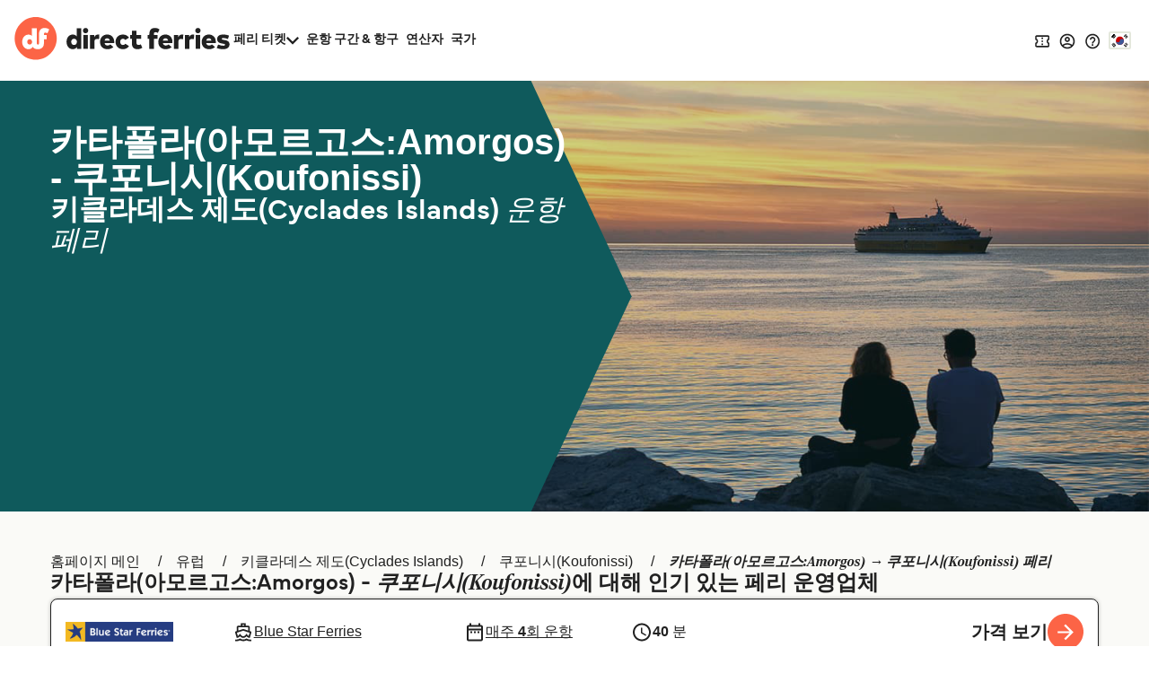

--- FILE ---
content_type: text/javascript
request_url: https://static.directferries.co.uk/scripts/ko-KR/functions.js
body_size: 25932
content:
var basketVariant = "A";

var DF_LandingPage_configs = {
    STDC: 'DF10KR',
    Referrers: [
        "Bing", "Google", "Yandex", "Duck", "360.cn", "Alice", "Alltheweb", "Altavista", "AOL", "Ask", "Auone", "Avg", "Babylon", "Baidu", "Biglobe", "Centrum.cz", "Comcast", "Conduit", "CNN", "Daum", "Ekolay", "Eniro", "Globo", "go.mail.ru",
        "goo.ne", "haosou.com", "Incredimail", "Kvasir", "Live", "Mamma", "Lycos", "MSN", "Mynet", "Najdi", "Naver", "Netscape", "ONET", "Ozu", "Rakuten", "Rambler",
        "Search-results", "search.smt.docomo", "Sesam", "Seznam", "So.com", "Sogou", "Startsiden", "Szukacz", "Terra", "Tut.by", "Ukr", "Virgilio", "Voila",
        "Wirtulana Polska", "Yahoo", "Yam"
    ],
    PersistUtmCookieName: 'dfutmpersist'
};

function getUtm() {
    var utmObj = "";
    if (typeof (utm) != 'undefined') utmObj = utm.getUtm();
    return utmObj;
}



function addCookie(name, value, days) {
    var expires;

    if (days) {
        var date = new Date();
        date.setTime(date.getTime() + (days * 24 * 60 * 60 * 1000));
        expires = "; expires=" + date.toGMTString();
    } else {
        expires = "";
    }
    document.cookie = encodeURIComponent(name) + "=" + encodeURIComponent(value) + expires + "; path=/";
}

function addCookieMins(name, value, mins) {
    var expires;

    if (mins) {
        var date = new Date();
        date.setTime(date.getTime() + (mins * 60 * 1000));
        expires = "; expires=" + date.toGMTString();
    } else {
        expires = "";
    }
    document.cookie = encodeURIComponent(name) + "=" + encodeURIComponent(value) + expires + "; path=/";
}

function readCookie(name) {
    var nameEQ = encodeURIComponent(name) + "=";
    var ca = document.cookie.split(';');
    for (var i = 0; i < ca.length; i++) {
        var c = ca[i];
        while (c.charAt(0) === ' ') c = c.substring(1, c.length);
        if (c.indexOf(nameEQ) === 0) return decodeURIComponent(c.substring(nameEQ.length, c.length));
    }
    return null;
}

function eraseCookie(name) {
    addCookie(name, "", -1);
}

/* This file contains javascript functions used by DF websites */
/*Launches Affiliate Signup form*/
function openAffiliateSignupForm(partnerCode) {
    var url = 'https://ww2.directferries.com/affiliate/sign_up.aspx?stdc=' + partnerCode
    window.open(url, 'AffiliateSignup', 'status=0, toolbar=0, location=0, menubar=0, resizable=0, scrollbars=0, height=750, width=600');
}


/*Language Site Dropdown*/
function writeLanguages(sites) {
    var html = '';
    var sites = [
        ["qa", "https://ar.directferries.com/", "العربية"], ["ma", "https://ar.directferries.ma/", "المغرب"], ["cat", "https://cat.directferries.com/", "Catalan"], ["cz", "https://www.directferries.cz/", "Česk&#225; republika"], ["dk", "https://www.directferries.dk/", "Danmark"], ["de", "https://www.directferries.de/", "Deutschland"], ["ch", "https://de.directferries.ch/", "Schweiz (DE)"], ["at", "https://www.directferries.at/", "&Ouml;sterreich (DE)"], ["gr", "https://www.directferries.gr/", "Ελλάδα"], ["uk", "https://www.directferries.co.uk/", "United Kingdom"], ["ie", "https://www.directferries.ie/", "Ireland"], ["au", "https://www.directferries.com.au/", "Australia"], ["us", "https://www.directferries.com/", "United States"], ["ca", "https://ca.directferries.com/", "Canada"], ["es", "https://www.directferries.es/", "Espa&#241;a"], ["fi", "https://www.directferries.fi/", "Suomi"], ["fr", "https://www.directferries.fr/", "France"], ["ch", "https://fr.directferries.ch/", "Suisse (FR)"], ["be", "https://fr.directferries.be/", "Belgique (FR)"], ["ma", "https://fr.directferries.ma/", "Maroc (FR)"], ["ca", "https://fca.directferries.com/", "Canada (FR)"], ["id", "https://www.directferries.co.id/", "Indonesia"], ["it", "https://www.directferries.it/", "Italia"], ["jp", "https://www.directferries.jp/", "日本"], ["no", "https://www.directferries.no/", "Norge"], ["nl", "https://www.directferries.nl/", "Nederland"], ["be", "https://nl.directferries.be/", "Belgi&euml; (NL)"], ["pl", "https://www.directferries.pl/", "Polska"], ["pt", "https://www.directferries.pt/", "Portugal"], ["ru", "https://www.directferries.ru/", "Россия"], ["sk", "https://www.directferries.sk/", "Slovensko"], ["se", "https://www.directferries.se/", "Sverige"], ["tr", "https://www.directferries.com.tr/", "T&#252;rkiye"], ["ua", "https://www.directferries.com.ua/", "Україна"], ["cn", "https://www.directferries.cn/", "中国"]
    ]

    for (var i = 0; i < sites.length; i++) {
        html += '<li><a class="' + sites[i][0] + '" href="' + sites[i][1] + '">' + sites[i][2] + '</a></li>';
    }
    document.getElementById('langs').innerHTML += html;
}

/*Email Subscribe Form*/
function clearForm() {
    document.getElementById("ErrorBox").style.display = "none"
};
function validateForm() {
    var x = document.getElementById("subscribe_email").value;
    if (x == null || x == "" || x.indexOf('@') === -1 || x.indexOf('.') === -1 ||
        x.indexOf('/') != -1 ||
        x.indexOf(',') != -1 ||
        x.indexOf('>') != -1 ||
        x.indexOf('*') != -1 ||
        x.indexOf('<') != -1 ||
        x.indexOf(';') != -1 ||
        x.indexOf(':') != -1 ||
        x.indexOf('}') != -1 ||
        x.indexOf('{') != -1 ||
        x.indexOf('#') != -1 ||
        x.indexOf('?') != -1 ||
        x.indexOf('=') != -1 ||
        x.indexOf('+') != -1 ||
        x.indexOf('<') != -1 ||
        x.indexOf('>') != -1 ||
        x.indexOf('^') != -1 ||
        x.indexOf('¬') != -1 ||
        x.indexOf('`') != -1 ||
        x.indexOf('!') != -1 ||
        x.indexOf('"') != -1 ||
        x.indexOf('%') != -1 ||
        x.indexOf('£') != -1 ||
        x.indexOf('$') != -1 ||
        x.indexOf('^') != -1 ||
        x.indexOf('(') != -1 ||
        x.indexOf(')') != -1 ||
        x.indexOf('[') != -1 ||
        x.indexOf(']') != -1) {
        document.getElementById("AlreadySubbedBox").style.display = "none";
        document.getElementById("SuccessBox").style.display = "none";
        document.getElementById("ErrorBox").style.display = "block";
        return false;
    }
    else {
        document.getElementById("AlreadySubbedBox").style.display = "none";
        document.getElementById("SuccessBox").style.display = "none";
        document.getElementById("ErrorBox").style.display = "none";
        document.getElementById("LoadingWheel").style.display = "block";
    }
};

function checkSub() {
    if (delineate(window.location.href) == "1") {
        document.getElementById("AlreadySubbedBox").style.display = "none";
        document.getElementById("ErrorBox").style.display = "none";
        document.getElementById("SuccessBox").style.display = "block";
    }
    else if (delineate(window.location.href) == "0") {
        document.getElementById("ErrorBox").style.display = "none";
        document.getElementById("SuccessBox").style.display = "none";
        document.getElementById("AlreadySubbedBox").style.display = "block";
    }
};

function delineate(str) {
    theleft = str.indexOf("=") + 1;
    theright = str.lastIndexOf("&");
    return (str.substring(theleft, theright));
};

/*AddThis*/
var addthis_config = { username: "directferries", ui_language: "ko", data_track_clickback: true }


var feefoLoadFeefo = false;

function LastBookingConfirmationResend(custEmail) {
    $.ajax({
        type: "GET",
        url: "https://ssl.directferries.com/secure/ws/customer_help.asmx/LastBookingConfirmationSend",
        dataType: "jsonp",
        data: 'custEmail=' + custEmail + '&dfutm=' + encodeURIComponent(getUtm()),
        success: function (data) {
            return data.d;
        },
        error: function (jqXHR, textStatus, errorThrown) {
            return false;
        }
    });
}

/* Messaging */
function LogPageRequestEvent(pageURL, pageLoadTime) {
    var dfusrpid = document.querySelector('[name="dfusrpidck"]') != null ? document.querySelector('[name="dfusrpidck"]').value : null;
    var uniqueUserIdVal = dfusrpid != null && dfusrpid != "" ? dfusrpid : readCookie('dfusrpid');
    var sessionVal = readCookie('dfsession');
    var visitVal = readCookie('dfvisit');
    var extraUtmsparams = persistTrackingValues();
    var dfutm = readCookie('dfutm');
    $.ajax({
        type: "GET",
        url: "https://ssl.directferries.com/secure/ws/dfeventlogging.aspx/LogPageRequest?",
        dataType: "jsonp",
        data: 'PageURL=' + encodeURIComponent(pageURL) + '&PageServerProcessingTime=' + pageLoadTime + '&UniqueUserId=' + uniqueUserIdVal + '&SessionId=' + sessionVal + '&VisitId=' + visitVal + '&' + extraUtmsparams + '&dfutm=' + encodeURIComponent(getUtm()),
        success: SetEventCookies
    });
};
function persistTrackingValues() {
    try {
        var referrer = DF_LandingPage_configs.Referrers.find(function (x) { return validReferrer(x) });
        if (!referrer) {
            referrer = '';
        }
        var existingObject = ParseUtmPersistObject();
        var stdc = getUrlParameter('stdc');
        if (stdc === '') {
            stdc = DF_LandingPage_configs.STDC;
        }
        var utm_source = getUrlParameter('utm_source');
        var utm_medium = getUrlParameter('utm_medium');
        var utm_campaign = getUrlParameter('utm_campaign');
        if (stdc !== existingObject.stdc) {
            existingObject.stdc = stdc
        }

        if (referrer) {
            existingObject.utm_referrer = referrer;
            existingObject.utm_source = utm_source;
            existingObject.utm_medium = utm_medium;
            existingObject.utm_campaign = utm_campaign;
            existingObject.prev_source = '';
            existingObject.prev_medium = '';
            existingObject.prev_campaign = '';
        }

        if (utm_source) {


            if (utm_source === "df") {
                existingObject.prev_source = existingObject.utm_source === 'df' ? existingObject.prev_source : existingObject.utm_source;
                existingObject.prev_medium = existingObject.utm_medium ? existingObject.utm_medium : existingObject.prev_medium;
                existingObject.prev_campaign = existingObject.utm_campaign ? existingObject.utm_campaign : existingObject.prev_campaign;
            }
            existingObject.utm_source = utm_source;
            existingObject.utm_referrer = '';
            existingObject.utm_medium = utm_medium;
            existingObject.utm_campaign = utm_campaign;
        }


        var dfUtmPersist = decodeURIComponent($.param(existingObject));
        addCookie(DF_LandingPage_configs.PersistUtmCookieName, dfUtmPersist, 20);


        return dfUtmPersist;
    }
    catch (e) {
        if (e.message && ga) {
            ga('send', 'event', 'Errors', 'Exception Caught in functions.js', e.message);
        }
        return '';
    }
};

function ParseUtmPersistObject() {
    var objAttribute = {
        stdc: '',
        utm_source: '',
        utm_medium: '',
        utm_campaign: '',
        utm_referrer: '',
        prev_source: '',

    }
    if (document.cookie.indexOf(DF_LandingPage_configs.PersistUtmCookieName) == -1) {
        return objAttribute;
    }
    var cookievalue = decodeURIComponent(readCookie(DF_LandingPage_configs.PersistUtmCookieName))
    return parseParams(cookievalue);

};


function parseParams(str) {
    return str.split('&').reduce(function (params, param) {
        var paramSplit = param.split('=').map(function (value) {
            return decodeURIComponent(value.replace(/\+/g, ' '));
        });
        params[paramSplit[0]] = paramSplit[1];
        return params;
    }, {});
};

function validReferrer(refererr) {
    if (document.referrer === '') {
        return '';
    }
    if (document.referrer.split('/')[2].toLowerCase().indexOf(refererr.toLowerCase()) > -1) {
        return refererr;
    }
};

function getUrlParameter(name) {
    name = name.replace(/[\[]/, '\\[').replace(/[\]]/, '\\]');
    var regex = new RegExp('[\\?&]' + name + '=([^&#]*)');
    var results = regex.exec(location.search);
    return results === null ? '' : decodeURIComponent(results[1].replace(/\+/g, ' '));
};

function LogExperiment(pageURL, expId, variantVal) {
    var dfusrpid = document.querySelector('[name="dfusrpidck"]') != null ? document.querySelector('[name="dfusrpidck"]').value : null;
    var uniqueUserIdVal = dfusrpid != null && dfusrpid != "" ? dfusrpid : readCookie('dfusrpid');
    var sessionVal = readCookie('dfsession');
    var visitVal = readCookie('dfvisit');

    $.ajax({
        type: "GET",
        url: "https://ssl.directferries.com/secure/ws/dfeventlogging.aspx/LogExperiment?stdc=DF10KR",
        dataType: "jsonp",
        data: 'PageURL=' + pageURL + '&ExperimentId=' + expId + '&VariantVal=' + variantVal + '&UniqueUserId=' + uniqueUserIdVal + '&SessionId=' + sessionVal + '&VisitId=' + visitVal + '&dfutm=' + encodeURIComponent(getUtm()),
        success: SetEventCookies
    });
};

function SetEventCookies(data) {
    if (typeof data !== 'undefined' && data !== null && data) {
        addCookie('dfusrpid', data.d.UniqueUserIdCookie, 365);
        addCookieMins('dfsession', data.d.SessionIdCookie, 30);
        addCookie('dfvisit', data.d.VisitReturningIdCookie, 3650);
        //update hidden value
        if ($("#hd_dfutm").length) {
            $('#hd_dfutm').val(readCookie(DF_LandingPage_configs.PersistUtmCookieName));
        } else {
            if (document.querySelector('#divNewFareSearch form')) {
                var hdnUtm = document.createElement('input');
                hdnUtm.type = 'hidden';
                hdnUtm.name = 'dfutmpersist';
                hdnUtm.id = 'hd_dfutm';
                hdnUtm.value = readCookie(DF_LandingPage_configs.PersistUtmCookieName)
                document.querySelector('#divNewFareSearch form').append(hdnUtm);
            }
        }
    }
};

/* Experiments */
var experimentsToRun = experimentsToRun || [];
var userDrivenExpMappings = {};

function GetExperimentVariant(callbackFunc, experimentIds, cookieVal) {
    var expVal = readCookie('dfexp');

    if (expVal == null) {
        expVal = '';
    }
    var dfusrpid = document.querySelector('[name="dfusrpidck"]') != null ? document.querySelector('[name="dfusrpidck"]').value : null;
    var uniqueUserIdVal = dfusrpid != null && dfusrpid != "" ? dfusrpid : readCookie('dfusrpid');
    var qStr = "";
    if (uniqueUserIdVal != null && uniqueUserIdVal != "") qStr = "&dfusrpid=" + uniqueUserIdVal;
    $.ajax({
        type: "GET",
        url: "https://ssl.directferries.com/secure/ws/dfexperiments.aspx/GetVariants?stdc=DF10KR",
        dataType: "jsonp",
        data: 'ExperimentIds=' + experimentIds + '&CookieVal=' + encodeURIComponent(expVal) + '&PageUrl=' + window.location.href + '&MethodName=GetVariants' + qStr + '&dfutm=' + encodeURIComponent(getUtm()),
        success: callbackFunc
    });
};

$(document).ready(function () {
    if (typeof experimentsToRun !== 'undefined' && experimentsToRun.length > 0) {
        var uniqueExps = $.grep(experimentsToRun, function (val, i) { return experimentsToRun.indexOf(val) === i; })
        GetExperimentVariant(ExperimentCallBack, JSON.stringify(uniqueExps));
    }

    $('#btnSearch').click(function () {
        try {
            var uniqueUserIdVal = readCookie('dfusrpid');
            var sessionVal = readCookie('dfsession');
            var visitVal = readCookie('dfvisit');
            var expVal = readCookie('dfexp');

            SetCookieInputToForm('dfusrpidck', uniqueUserIdVal);
            SetCookieInputToForm('dfsessionck', sessionVal);
            SetCookieInputToForm('dfvisitck', visitVal);
            SetCookieInputToForm('dfexpck', expVal);
        }
        catch (e) {
        }
    });
});

function SetCookieInputToForm(hiddenInputName, valueToSet) {
    if (valueToSet !== null) {
        valueToSet = valueToSet.split(',')[0];
        if ($('input[name=' + hiddenInputName + ']').length !== 0) {
            $('input[name=' + hiddenInputName + ']').val(valueToSet);
        } else {
            $('<input>').attr({
                type: 'hidden',
                name: hiddenInputName,
                value: valueToSet
            }).appendTo('form');
        }
    }
}

function RunUserActivatedExperiment(expName) {
    var userDrivenExp = GetUserDrivenExpFromMapping(expName);

    if (typeof userDrivenExp !== 'undefined' && userDrivenExp !== null && userDrivenExp) {
        if (userDrivenExp.logExp == true) {
            LogExperiment(window.location.href, userDrivenExp.expId, userDrivenExp.variant);
            userDrivenExpMappings[expName] = new UserDrivenExpMapping(userDrivenExp.expId, userDrivenExp.expName, userDrivenExp.variant, false);
        }

        if (userDrivenExp.variant == "B" && eval('typeof ' + "exp" + userDrivenExp.expName) == 'function') {
            eval("exp" + userDrivenExp.expName + "();");
        }
    }
};

function ExperimentCallBack(data) {
    if (typeof data !== 'undefined' && data !== null && data) {
        if (typeof data.d !== 'undefined' && data.d !== null && data.d) {
            if (typeof data.d.Experiments !== 'undefined' && data.d.Experiments !== null && data.d.Experiments) {
                if (data.d.Experiments.length > 0) {
                    for (var i = 0; i < data.d.Experiments.length; i++) {
                        var exp = data.d.Experiments[i];

                        if (exp.DelayedLogging == true) {
                            //add to mapping of delayed experiments
                            AddExpMapping(exp.ExperimentName, exp.ExperimentId, exp.VariantValue, exp.LogExperiment);
                        } else {
                            switch (exp.VariantValue) {
                                case "B":
                                    //do experiment - call the func with eval
                                    if (eval('typeof ' + "exp" + exp.ExperimentName) == 'function') eval("exp" + exp.ExperimentName + "();");
                                default:
                                //do nothing
                            }
                        }
                    }
                }

                if (typeof data.d.CookieValue !== 'undefined' && data.d.CookieValue !== null && data.d.CookieValue) {
                    addCookie('dfexp', data.d.CookieValue, 365);
                }
            }
        }
    }
};

function AddExpMapping(expName, expId, variant, logExp) {
    userDrivenExpMappings[expName] = new UserDrivenExpMapping(expId, expName, variant, logExp);
};

function GetUserDrivenExpFromMapping(expName) {
    //var result = $.grep(userDrivenExpMappings, function (x) { return x.expName = expName; });
    var result = userDrivenExpMappings[expName];

    if (typeof result !== 'undefined' && result !== null && result) {
        return result;
    }
};

function UserDrivenExpMapping(expId, expName, variant, logExp) {
    this.expId = expId;
    this.expName = expName;
    this.variant = variant;
    this.logExp = logExp;
}

/* Recent Searches */

function hasRecentSearches(contId) {
    $.ajax({
        type: "GET",
        url: "https://ssl.directferries.com/secure/ws/recent_searches.asmx/GetRecentSearchesToDisplay",
        dataType: "jsonp",
        data: "cult=ko-KR&STDC=DF10KR" + '&dfutm=' + encodeURIComponent(getUtm()),
        success: function (data) {
            return true;
        },
        error: function (jqXHR, textStatus, errorThrown) {
            return false;
        }
    });
};

function getRecentSearches(contId) {
    ga('send', 'event', 'AB-243', 'Basket_Icon_Click_' + basketVariant, 'true');
    $.ajax({
        type: "GET",
        url: "https://ssl.directferries.com/secure/ws/recent_searches.asmx/GetRecentSearchesToDisplay",
        dataType: "jsonp",
        data: "cult=ko-KR&STDC=DF10KR" + '&dfutm=' + encodeURIComponent(getUtm()),
        success: function (data) {
            showRecentSearches(data.d, contId);
        },
        error: function (jqXHR, textStatus, errorThrown) {
            addRecentSearchesDisplay('<li>최근 검색어 내역이 없습니다.</li>');
        }
    });
};

function showABRecentSearches(data, contId) {
    //clear display first
    $("." + contId).empty();

    var cont = "'" + contId + "'";
    var toDisplay = '';

    if (data.length > 0) {
        var count = 0
        for (var i = 0; i < data.length; i++) {
            if (count < 2) {
                count += 1
                var DisplayDetails = data[i];
                var redirectUrl = decodeURIComponent(DisplayDetails.RedirectUrlAction);
                var template = '<div class="divTblM">';
                template += '<div>';
                template += '<div class="divTblBox">';
                template += '<div class="divTblM">';
                template += '<div>';
                template += '<b>' + DisplayDetails.RouteTextOut + '</b>';
                template += '<small>' + DisplayDetails.DateTimeTextOut + '<br>' + DisplayDetails.OtherInfoTextOut + '</small>';
                template += '</div>';
                template += '<div>';
                template += '<a href="' + redirectUrl + '" class="btn btn-sm">다시 불러오기</a>';
                template += '</div></div></div></div></div>';
                toDisplay += template;
            }
        }
    }
    addABRecentSearchesDisplay(toDisplay, contId);
}

function addABRecentSearchesDisplay(toDisplay, contId) {
    $("." + contId).append(toDisplay);
}

function showRecentSearches(data, contId) {
    //clear display first
    $("#" + contId).empty();

    var cont = "'" + contId + "'";
    var toDisplay = '';
    var displayPriceInfo = true;

    if (data.length > 0) {
        for (var i = 0; i < data.length; i++) {
            var DisplayDetails = data[i];
            var redirectUrl = decodeURIComponent(DisplayDetails.RedirectUrlAction);

            var template = '<li>';
            template += '<div>';
            template += '<ul class="rSerCon">';
            template += '<li class="rSerRou">' + DisplayDetails.RouteTextOut + '</li>';
            template += '<li class="rSerOp">' + DisplayDetails.OperatorNameOut + '</li>';
            template += '<li class="rSerDa">' + DisplayDetails.DateTimeTextOut + '</li>';

            if (DisplayDetails.DateTimeTextRet && DisplayDetails.DateTimeTextRet.length > 0 && !DisplayDetails.DiffOutRetRoutes) {
                template += '<li class="rSerDa">' + DisplayDetails.DateTimeTextRet + '</li>';
            }

            template += '<li class="rSerDet">' + DisplayDetails.OtherInfoTextOut + '</li>';

            if (DisplayDetails.DiffOutRetRoutes) {
                template += '<li class="rSerRou2">' + DisplayDetails.RouteTextRet + '</li>';
                template += '<li class="rSerOp">' + DisplayDetails.OperatorNameRet + '</li>';
                template += '<li class="rSerDa">' + DisplayDetails.DateTimeTextRet + '</li>';

                if (DisplayDetails.OtherInfoTextRet && DisplayDetails.OtherInfoTextRet.length > 0) {
                    template += '<li class="rSerDet">' + DisplayDetails.OtherInfoTextRet + '</li>';
                } else {
                    template += '<li class="rSerDet">' + DisplayDetails.OtherInfoTextOut + '</li>';
                }
            }

            template += '<li class="rSerRem"><a href="javascript:removeRecentSearch(' + DisplayDetails.RecentSearchCookieID + ',' + cont + ');">삭제하기</a></li>';
            template += '</ul>';
            template += '</div>';
            template += '<div class="rSerPri">';
            template += '<span>' + DisplayDetails.PriceText + '</span>';
            template += '<span class="rSerVal">' + DisplayDetails.ValidFromText + '</span>';
            template += '<a href="' + redirectUrl + '" class="btn btn-sm">다시 불러오기</a>';
            template += '</div>';
            template += '</li>';

            toDisplay += template;
        }
    } else {
        toDisplay += '<li><span class="rSerNo">최근 검색어 내역이 없습니다.</span></li>';
        displayPriceInfo = false;
    }

    addRecentSearchesDisplay(toDisplay, contId);

    if (!displayPriceInfo) {
        $('#recentSearchPleaseNote').css('display', 'none');
        $('#recentSearchPleaseNoteDesktop').css('display', 'none');
    } else {
        $('#recentSearchPleaseNote').css('display', 'block');
        $('#recentSearchPleaseNoteDesktop').css('display', 'block');
    }
}

function addRecentSearchesDisplay(toDisplay, contId) {
    $("#" + contId).append(toDisplay);

    if (contId == 'recentCont') {
        if ($('#recentPopup').css('display') == 'none') {
            recPopUp('#recentPopup', '#recentBtn');
        }
    }
}

function removeRecentSearch(id, contId) {
    $.ajax({
        type: "GET",
        url: "https://ssl.directferries.com/secure/ws/recent_searches.asmx/RemoveRecentResearchByTypeAndID",
        dataType: "jsonp",
        data: "RSType=1&ID=" + id + '&dfutm=' + encodeURIComponent(getUtm()),
        success: function (data) {
            //reload
            getRecentSearches(contId);
        },
        error: function (jqXHR, textStatus, errorThrown) {

        }
    });
}

// Popunder - Start
let expIsEnabled = true;
let exclusionUrl = [
    "/mobile-app"
];

function runBookingPopUnder() {
    let result = false;
    // Set experiment conditions
    if (expIsEnabled && exclusionUrl.some(x => !window.location.href.includes(x))) {
        result = true;
    }
    return result;
}

window.runBookingPopUnder = runBookingPopUnder;

// Popunder - End

--- FILE ---
content_type: application/javascript; charset=UTF-8
request_url: https://www.directferries.co.kr/cdn-cgi/challenge-platform/h/b/scripts/jsd/d251aa49a8a3/main.js?
body_size: 7907
content:
window._cf_chl_opt={AKGCx8:'b'};~function(J8,en,el,eW,eG,eo,eR,J1,J2,J4){J8=v,function(y,a,Jh,J7,e,J){for(Jh={y:643,a:521,e:710,J:711,g:639,s:666,M:485,H:559,B:541,A:658,m:560},J7=v,e=y();!![];)try{if(J=parseInt(J7(Jh.y))/1*(parseInt(J7(Jh.a))/2)+parseInt(J7(Jh.e))/3*(-parseInt(J7(Jh.J))/4)+-parseInt(J7(Jh.g))/5*(parseInt(J7(Jh.s))/6)+-parseInt(J7(Jh.M))/7+-parseInt(J7(Jh.H))/8*(parseInt(J7(Jh.B))/9)+parseInt(J7(Jh.A))/10+parseInt(J7(Jh.m))/11,a===J)break;else e.push(e.shift())}catch(g){e.push(e.shift())}}(i,656387),en=this||self,el=en[J8(549)],eW=null,eG=eL(),eo={},eo[J8(569)]='o',eo[J8(486)]='s',eo[J8(502)]='u',eo[J8(718)]='z',eo[J8(680)]='n',eo[J8(713)]='I',eo[J8(578)]='b',eR=eo,en[J8(631)]=function(y,J,g,s,gF,gu,gq,Jp,M,B,A,z,C,N,F){if(gF={y:533,a:565,e:593,J:594,g:568,s:706,M:581,H:568,B:581,A:604,m:554,z:701,C:685,N:496,F:684,I:674,x:698,j:612,Y:697},gu={y:691,a:685,e:533,J:676},gq={y:582,a:548,e:564,J:601},Jp=J8,M={'Yrbro':function(I,j){return I===j},'ywbQo':function(I,j){return I<j},'kjHFn':function(I,x,j){return I(x,j)},'RHihh':function(I,x,j){return I(x,j)},'xVuqh':function(I,j){return I+j},'hoYag':function(I,j){return I+j}},M[Jp(gF.y)](null,J)||M[Jp(gF.y)](void 0,J))return s;for(B=J0(J),y[Jp(gF.a)][Jp(gF.e)]&&(B=B[Jp(gF.J)](y[Jp(gF.a)][Jp(gF.e)](J))),B=y[Jp(gF.g)][Jp(gF.s)]&&y[Jp(gF.M)]?y[Jp(gF.H)][Jp(gF.s)](new y[(Jp(gF.B))](B)):function(I,Jq,x){for(Jq=Jp,I[Jq(gu.y)](),x=0;x<I[Jq(gu.a)];M[Jq(gu.e)](I[x],I[x+1])?I[Jq(gu.J)](x+1,1):x+=1);return I}(B),A='nAsAaAb'.split('A'),A=A[Jp(gF.A)][Jp(gF.m)](A),z=0;M[Jp(gF.z)](z,B[Jp(gF.C)]);C=B[z],N=eK(y,J,C),A(N)?(F='s'===N&&!y[Jp(gF.N)](J[C]),Jp(gF.F)===g+C?M[Jp(gF.I)](H,g+C,N):F||M[Jp(gF.x)](H,M[Jp(gF.j)](g,C),J[C])):H(M[Jp(gF.Y)](g,C),N),z++);return s;function H(I,x,JN){JN=v,Object[JN(gq.y)][JN(gq.a)][JN(gq.e)](s,x)||(s[x]=[]),s[x][JN(gq.J)](I)}},J1=J8(694)[J8(637)](';'),J2=J1[J8(604)][J8(554)](J1),en[J8(540)]=function(y,J,gf,gd,Ju,g,s,M,H,B){for(gf={y:702,a:705,e:685,J:534,g:556,s:598,M:685,H:500,B:522,A:545,m:601,z:615,C:664},gd={y:669},Ju=J8,g={'KJoeX':function(A,m){return A+m},'nxxjB':function(A,m){return A!==m},'KhwJH':Ju(gf.y),'zLnRO':function(A,m){return m===A},'DyBgI':function(A,m){return A(m)}},s=Object[Ju(gf.a)](J),M=0;M<s[Ju(gf.e)];M++)if(g[Ju(gf.J)](g[Ju(gf.g)],Ju(gf.s))){if(H=s[M],'f'===H&&(H='N'),y[H]){for(B=0;B<J[s[M]][Ju(gf.M)];g[Ju(gf.H)](-1,y[H][Ju(gf.B)](J[s[M]][B]))&&(g[Ju(gf.A)](J2,J[s[M]][B])||y[H][Ju(gf.m)]('o.'+J[s[M]][B])),B++);}else y[H]=J[s[M]][Ju(gf.z)](function(A,JF){return JF=Ju,g[JF(gd.y)]('o.',A)})}else return J[Ju(gf.C)](function(){}),'p'},J4=function(sN,sC,sz,sm,sA,sH,Jx,a,e,J,g){return sN={y:684,a:632,e:714},sC={y:672,a:572,e:575,J:637,g:547,s:496,M:690,H:543,B:665,A:515,m:608,z:508,C:588,N:672,F:537,I:532,x:601,j:609,Y:708,d:515,V:526,f:488,Q:524,P:672,X:699,U:672,k:503,h:625,n:621,l:617,W:659,S:561,D:535,T:551,O:601,c:605},sz={y:685},sm={y:654},sA={y:699,a:530,e:685,J:551,g:582,s:548,M:564,H:491,B:582,A:548,m:649,z:637,C:548,N:654,F:601,I:557,x:630,j:601,Y:617,d:671,V:601,f:656,Q:555,P:616,X:668,U:672,k:616,h:528,n:520,l:601,W:636,S:564,D:555,T:654,O:656,c:679,E:653,L:529,G:601,Z:524,o:695,R:538,b:509,K:654,i0:588,i1:717,i2:622,i3:601,i4:550,i5:659},sH={y:505,a:551},Jx=J8,a={'ItCgA':function(s,M){return s==M},'WhaxD':function(s,M){return s<M},'yVPPD':function(s,M){return s+M},'DBCGd':function(s,M){return s<<M},'zNMUD':function(s,M){return s-M},'DReRH':function(s,M){return s<M},'zqeHO':function(s,M){return s-M},'bQXBz':function(s,M){return s(M)},'BBHlO':function(s,M){return s>M},'pmOUB':function(s,M){return M|s},'NZkwY':function(s,M){return s==M},'BlQhW':function(s,M){return s<<M},'iGXnO':function(s,M){return M&s},'NlVNE':function(s,M){return M!==s},'onyLq':function(s,M){return s>M},'QCRdO':function(s,M){return M|s},'HswyG':function(s,M){return M==s},'ViTQg':function(s,M){return s<M},'WlUrx':function(s,M){return s|M},'HUcEj':function(s,M){return s==M},'jLMAK':function(s,M){return s-M},'FMixk':function(s,M){return s(M)},'eJvFo':function(s,M){return s==M},'gVAxr':function(s,M){return s==M},'hpPBr':function(s,M){return s(M)},'edjpH':Jx(sN.y),'HcVfp':function(s,M,H){return s(M,H)},'BtcRb':function(s,M,H){return s(M,H)},'JxRdL':function(s,M){return M*s},'URWup':function(s,M){return M!=s},'poGpQ':function(s,M){return s(M)},'xCTJW':function(s,M){return s<M},'BHEBA':function(s,M){return s*M},'Sfqnx':function(s,M){return s<M},'ytUzj':function(s,M){return s&M},'waCLw':function(s,M){return s==M},'ZQVQD':function(s,M){return s&M},'kxrqm':function(s,M){return M==s},'YWMcQ':function(s,M){return s(M)},'zOcwe':function(s,M){return s===M},'mhCPY':function(s,M){return s+M},'bJsGr':function(s,M){return s+M}},e=String[Jx(sN.a)],J={'h':function(s){return s==null?'':J.g(s,6,function(M,Jj){return Jj=v,Jj(sH.y)[Jj(sH.a)](M)})},'g':function(s,M,H,JY,B,A,z,C,N,F,I,x,j,Y,V,Q,P,X,U,W){if(JY=Jx,a[JY(sA.y)](null,s))return'';for(A={},z={},C='',N=2,F=3,I=2,x=[],j=0,Y=0,V=0;a[JY(sA.a)](V,s[JY(sA.e)]);V+=1)if(Q=s[JY(sA.J)](V),Object[JY(sA.g)][JY(sA.s)][JY(sA.M)](A,Q)||(A[Q]=F++,z[Q]=!0),P=a[JY(sA.H)](C,Q),Object[JY(sA.B)][JY(sA.A)][JY(sA.M)](A,P))C=P;else for(X=JY(sA.m)[JY(sA.z)]('|'),U=0;!![];){switch(X[U++]){case'0':C=String(Q);continue;case'1':if(Object[JY(sA.g)][JY(sA.C)][JY(sA.M)](z,C)){if(256>C[JY(sA.N)](0)){for(B=0;B<I;j<<=1,M-1==Y?(Y=0,x[JY(sA.F)](H(j)),j=0):Y++,B++);for(W=C[JY(sA.N)](0),B=0;8>B;j=a[JY(sA.I)](j,1)|W&1.86,Y==a[JY(sA.x)](M,1)?(Y=0,x[JY(sA.j)](H(j)),j=0):Y++,W>>=1,B++);}else{for(W=1,B=0;a[JY(sA.Y)](B,I);j=j<<1|W,Y==a[JY(sA.d)](M,1)?(Y=0,x[JY(sA.V)](a[JY(sA.f)](H,j)),j=0):Y++,W=0,B++);for(W=C[JY(sA.N)](0),B=0;a[JY(sA.Q)](16,B);j=a[JY(sA.P)](j<<1.73,W&1.29),M-1==Y?(Y=0,x[JY(sA.F)](H(j)),j=0):Y++,W>>=1,B++);}N--,a[JY(sA.X)](0,N)&&(N=Math[JY(sA.U)](2,I),I++),delete z[C]}else for(W=A[C],B=0;B<I;j=a[JY(sA.k)](a[JY(sA.h)](j,1),a[JY(sA.n)](W,1)),M-1==Y?(Y=0,x[JY(sA.l)](H(j)),j=0):Y++,W>>=1,B++);continue;case'2':N==0&&(N=Math[JY(sA.U)](2,I),I++);continue;case'3':N--;continue;case'4':A[P]=F++;continue}break}if(a[JY(sA.W)]('',C)){if(Object[JY(sA.g)][JY(sA.C)][JY(sA.S)](z,C)){if(a[JY(sA.D)](256,C[JY(sA.T)](0))){for(B=0;B<I;j<<=1,a[JY(sA.y)](Y,M-1)?(Y=0,x[JY(sA.V)](a[JY(sA.O)](H,j)),j=0):Y++,B++);for(W=C[JY(sA.N)](0),B=0;a[JY(sA.c)](8,B);j=a[JY(sA.E)](a[JY(sA.h)](j,1),1.91&W),a[JY(sA.L)](Y,M-1)?(Y=0,x[JY(sA.G)](H(j)),j=0):Y++,W>>=1,B++);}else{for(W=1,B=0;a[JY(sA.Z)](B,I);j=a[JY(sA.o)](j<<1.66,W),a[JY(sA.R)](Y,a[JY(sA.b)](M,1))?(Y=0,x[JY(sA.V)](H(j)),j=0):Y++,W=0,B++);for(W=C[JY(sA.K)](0),B=0;16>B;j=W&1|j<<1,M-1==Y?(Y=0,x[JY(sA.F)](a[JY(sA.i0)](H,j)),j=0):Y++,W>>=1,B++);}N--,a[JY(sA.i1)](0,N)&&(N=Math[JY(sA.U)](2,I),I++),delete z[C]}else for(W=A[C],B=0;a[JY(sA.Y)](B,I);j=W&1|j<<1,Y==M-1?(Y=0,x[JY(sA.G)](a[JY(sA.i0)](H,j)),j=0):Y++,W>>=1,B++);N--,a[JY(sA.i2)](0,N)&&I++}for(W=2,B=0;B<I;j=a[JY(sA.I)](j,1)|W&1,a[JY(sA.y)](Y,M-1)?(Y=0,x[JY(sA.i3)](a[JY(sA.i4)](H,j)),j=0):Y++,W>>=1,B++);for(;;)if(j<<=1,Y==M-1){x[JY(sA.l)](H(j));break}else Y++;return x[JY(sA.i5)]('')},'j':function(s,Jd){return Jd=Jx,null==s?'':''==s?null:J.i(s[Jd(sz.y)],32768,function(M,JV){return JV=Jd,s[JV(sm.y)](M)})},'i':function(s,M,H,Jf,B,A,z,C,N,F,I,x,j,Y,V,Q,W,P,X,U,D){for(Jf=Jx,B=[],A=4,z=4,C=3,N=[],x=H(0),j=M,Y=1,F=0;3>F;B[F]=F,F+=1);for(V=0,Q=Math[Jf(sC.y)](2,2),I=1;I!=Q;)if(Jf(sC.a)===Jf(sC.a)){for(P=Jf(sC.e)[Jf(sC.J)]('|'),X=0;!![];){switch(P[X++]){case'0':j>>=1;continue;case'1':V|=a[Jf(sC.g)](0<U?1:0,I);continue;case'2':j==0&&(j=M,x=H(Y++));continue;case'3':U=j&x;continue;case'4':I<<=1;continue}break}}else D=I==='s'&&!x[Jf(sC.s)](j[Y]),a[Jf(sC.M)]===W+V?a[Jf(sC.H)](x,Q+P,X):D||a[Jf(sC.B)](U,V+C,N[H]);switch(V){case 0:for(V=0,Q=Math[Jf(sC.y)](2,8),I=1;a[Jf(sC.A)](I,Q);U=x&j,j>>=1,0==j&&(j=M,x=a[Jf(sC.m)](H,Y++)),V|=(a[Jf(sC.z)](0,U)?1:0)*I,I<<=1);W=a[Jf(sC.C)](e,V);break;case 1:for(V=0,Q=Math[Jf(sC.N)](2,16),I=1;a[Jf(sC.A)](I,Q);U=x&j,j>>=1,j==0&&(j=M,x=a[Jf(sC.C)](H,Y++)),V|=a[Jf(sC.F)](a[Jf(sC.I)](0,U)?1:0,I),I<<=1);W=e(V);break;case 2:return''}for(F=B[3]=W,N[Jf(sC.x)](W);;)if(Jf(sC.j)!==Jf(sC.Y)){if(Y>s)return'';for(V=0,Q=Math[Jf(sC.y)](2,C),I=1;a[Jf(sC.d)](I,Q);U=a[Jf(sC.V)](x,j),j>>=1,a[Jf(sC.f)](0,j)&&(j=M,x=H(Y++)),V|=(a[Jf(sC.Q)](0,U)?1:0)*I,I<<=1);switch(W=V){case 0:for(V=0,Q=Math[Jf(sC.P)](2,8),I=1;I!=Q;U=x&j,j>>=1,a[Jf(sC.X)](0,j)&&(j=M,x=H(Y++)),V|=(0<U?1:0)*I,I<<=1);B[z++]=e(V),W=z-1,A--;break;case 1:for(V=0,Q=Math[Jf(sC.U)](2,16),I=1;Q!=I;U=a[Jf(sC.k)](x,j),j>>=1,a[Jf(sC.h)](0,j)&&(j=M,x=a[Jf(sC.n)](H,Y++)),V|=(a[Jf(sC.l)](0,U)?1:0)*I,I<<=1);B[z++]=e(V),W=z-1,A--;break;case 2:return N[Jf(sC.W)]('')}if(A==0&&(A=Math[Jf(sC.U)](2,C),C++),B[W])W=B[W];else if(a[Jf(sC.S)](W,z))W=a[Jf(sC.D)](F,F[Jf(sC.T)](0));else return null;N[Jf(sC.O)](W),B[z++]=a[Jf(sC.c)](F,W[Jf(sC.T)](0)),A--,F=W,0==A&&(A=Math[Jf(sC.U)](2,C),C++)}else return null}},g={},g[Jx(sN.e)]=J.h,g}(),J5();function eE(y,a,g7,g6,g5,g4,Js,e,J,g,s){g7={y:635,a:531,e:579,J:525,g:513,s:483,M:678,H:499,B:620,A:489,m:563,z:607,C:597,N:635,F:504,I:585,x:707,j:623,Y:623,d:482,V:482,f:597,Q:700,P:714,X:688},g6={y:687},g5={y:580,a:660,e:646,J:492,g:487,s:651,M:580},g4={y:517,a:571},Js=J8,e={'MMRYt':function(M,H){return M(H)},'YhZMP':Js(g7.y),'yaQez':Js(g7.a),'NybNJ':function(M,H){return H===M},'CRzEK':function(M,H){return M+H},'YifnM':Js(g7.e)},J=en[Js(g7.J)],console[Js(g7.g)](en[Js(g7.s)]),g=new en[(Js(g7.M))](),g[Js(g7.H)](Js(g7.B),Js(g7.A)+en[Js(g7.s)][Js(g7.m)]+Js(g7.z)+J.r),J[Js(g7.C)]&&(g[Js(g7.N)]=5e3,g[Js(g7.F)]=function(JM){JM=Js,e[JM(g4.y)](a,e[JM(g4.a)])}),g[Js(g7.I)]=function(Jr){if(Jr=Js,g[Jr(g5.y)]>=200&&g[Jr(g5.y)]<300)a(e[Jr(g5.a)]);else if(e[Jr(g5.e)](Jr(g5.J),Jr(g5.J)))a(e[Jr(g5.g)](Jr(g5.s),g[Jr(g5.M)]));else return'o.'+a},g[Js(g7.x)]=function(JH){JH=Js,a(e[JH(g6.y)])},s={'t':ec(),'lhr':el[Js(g7.j)]&&el[Js(g7.Y)][Js(g7.d)]?el[Js(g7.j)][Js(g7.V)]:'','api':J[Js(g7.f)]?!![]:![],'c':eD(),'payload':y},g[Js(g7.Q)](J4[Js(g7.P)](JSON[Js(g7.X)](s)))}function i(sf){return sf='contentDocument,fRcLj,push,floor,WXOzp,includes,bJsGr,isArray,/jsd/oneshot/d251aa49a8a3/0.5935944945393974:1769023418:rSjYkLaPrj8ttTCO69XaBt-NT1qnZW9bHCHV9XsT7x4/,poGpQ,PLyci,6|0|5|4|3|2|7|1,VNWsp,xVuqh,cloudflare-invisible,iEOkA,map,pmOUB,DReRH,MmHGJ,NDHRh,POST,YWMcQ,gVAxr,location,bTGQC,kxrqm,OXiFY,xQQeg,source,jGAVr,zNMUD,pRIb1,fromCharCode,toString,pkLOA2,timeout,NlVNE,split,BDIXn,68230mQXmYm,[native code],DOMContentLoaded,SSTpq3,112TpEuSg,JBxy9,Function,NybNJ,RSzre,appendChild,1|3|2|4|0,createElement,http-code:,AdeF3,QCRdO,charCodeAt,WteUC,bQXBz,FkCob,3121360aWosTq,join,yaQez,parent,aUjz8,style,catch,BtcRb,324MgAYZP,sid,NZkwY,KJoeX,now,zqeHO,pow,iframe,kjHFn,vdpIq,splice,pVjiz,XMLHttpRequest,onyLq,number,FwwsG,readyState,error on cf_chl_props,d.cookie,length,idqQY,YifnM,stringify,display: none,edjpH,sort,AtiXN,/invisible/jsd,_cf_chl_opt;JJgc4;PJAn2;kJOnV9;IWJi4;OHeaY1;DqMg0;FKmRv9;LpvFx1;cAdz2;PqBHf2;nFZCC5;ddwW5;pRIb1;rxvNi8;RrrrA2;erHi9,WlUrx,TYlZ6,hoYag,RHihh,ItCgA,send,ywbQo,nsxEm,0|4|3|1|2,kglsg,keys,from,onerror,yCGGY,ZEnMd,49893hvnwCL,164dYkBYh,smrsm,bigint,YzunMqGNWbCm,eODjx,LLwHm,eJvFo,symbol,mVSYH,href,_cf_chl_opt,bblEe,6724501mNPZeq,string,CRzEK,waCLw,/cdn-cgi/challenge-platform/h/,postMessage,yVPPD,OixXj,3|8|9|4|10|7|2|6|0|1|5,QiiKC,errorInfoObject,isNaN,function,cxnmO,open,zLnRO,onreadystatechange,undefined,ZQVQD,ontimeout,HqoUetx89uhfF32NQDTKLS7XawCiIbjVkyO0As5+-6$GJzWPmnR1lZMEdvgY4Bprc,event,NwkNe,xCTJW,jLMAK,loading,KVKzU,ePaLH,log,clientInformation,URWup,contentWindow,MMRYt,bfbOc,random,iGXnO,19326wutqqS,indexOf,body,ViTQg,__CF$cv$params,ytUzj,VLsdT,BlQhW,HswyG,WhaxD,success,Sfqnx,Yrbro,nxxjB,mhCPY,BBWSo,BHEBA,HUcEj,getPrototypeOf,rxvNi8,5031zmOFrB,CnwA5,HcVfp,jsd,DyBgI,FqRke,JxRdL,hasOwnProperty,document,hpPBr,charAt,NXWIl,aQyaK,bind,BBHlO,KhwJH,DBCGd,tabIndex,17832haiVbx,31761444mUwzVa,zOcwe,LRmiB4,AKGCx8,call,Object,FQXAM,addEventListener,Array,object,TRySd,YhZMP,GfwaT,ppxUP,error,3|0|2|1|4,randomUUID,/b/ov1/0.5935944945393974:1769023418:rSjYkLaPrj8ttTCO69XaBt-NT1qnZW9bHCHV9XsT7x4/,boolean,xhr-error,status,Set,prototype,HTlmf,TrruB,onload,oLYzQ,navigator,FMixk,chctx,detail,removeChild,sBuLs,getOwnPropertyNames,concat,qxmlY,lgECy,api,VyihD'.split(','),i=function(){return sf},i()}function et(g0,Jg,y,a,e,J,g,s){for(g0={y:703,a:484,e:637,J:573,g:602,s:511,M:670,H:627},Jg=J8,y={'bblEe':Jg(g0.y),'ppxUP':function(M,H){return M-H},'KVKzU':function(M,H){return M/H},'xQQeg':function(M){return M()}},a=y[Jg(g0.a)][Jg(g0.e)]('|'),e=0;!![];){switch(a[e++]){case'0':J=3600;continue;case'1':if(y[Jg(g0.J)](g,s)>J)return![];continue;case'2':return!![];case'3':g=Math[Jg(g0.g)](y[Jg(g0.s)](Date[Jg(g0.M)](),1e3));continue;case'4':s=y[Jg(g0.H)](ec);continue}break}}function eD(Jc,Jy,y){return Jc={y:712,a:686},Jy=J8,y={'smrsm':function(a,e){return a!==e},'idqQY':function(a){return a()}},y[Jy(Jc.y)](y[Jy(Jc.a)](eS),null)}function eL(g8,JB){return g8={y:576,a:576},JB=J8,crypto&&crypto[JB(g8.y)]?crypto[JB(g8.a)]():''}function ew(y,JS,Jw,J9,a,e){JS={y:497,a:683},Jw={y:704,a:527,e:629,J:592},J9=J8,a={'kglsg':function(J,g){return g===J},'VLsdT':J9(JS.y),'jGAVr':function(J,g){return J(g)},'sBuLs':function(J){return J()}},e=J3(),eE(e.r,function(J,Ji){Ji=J9,a[Ji(Jw.y)](typeof y,a[Ji(Jw.a)])&&a[Ji(Jw.e)](y,J),a[Ji(Jw.J)](eT)}),e.e&&eZ(J9(JS.a),e.e)}function eS(JD,Jv,a,e,J,g){return JD={y:614,a:619,e:525,J:680,g:614,s:654},Jv=J8,a={},a[Jv(JD.y)]=Jv(JD.a),e=a,J=en[Jv(JD.e)],!J?null:(g=J.i,typeof g!==Jv(JD.J)||g<30)?e[Jv(JD.g)]!==e[Jv(JD.g)]?e[Jv(JD.s)](J):null:g}function v(y,a,e,J){return y=y-481,e=i(),J=e[y],J}function eK(e,J,g,gH,Jz,s,M,H,B){M=(gH={y:681,a:497,e:546,J:512,g:569,s:570,M:657,H:583,B:546,A:681,m:664,z:657,C:681,N:664,F:568,I:606},Jz=J8,s={},s[Jz(gH.y)]=Jz(gH.a),s[Jz(gH.e)]=function(A,m){return m==A},s[Jz(gH.J)]=Jz(gH.g),s[Jz(gH.s)]=function(A,m){return m!==A},s[Jz(gH.M)]=Jz(gH.H),s);try{H=J[g]}catch(A){return'i'}if(M[Jz(gH.e)](null,H))return void 0===H?'u':'x';if(M[Jz(gH.J)]==typeof H)try{if(M[Jz(gH.B)](M[Jz(gH.A)],typeof H[Jz(gH.m)])){if(M[Jz(gH.s)](Jz(gH.H),M[Jz(gH.z)])){if(M[Jz(gH.C)]==typeof e[Jz(gH.m)])return g[Jz(gH.m)](function(){}),'p'}else return H[Jz(gH.N)](function(){}),'p'}}catch(z){}return e[Jz(gH.F)][Jz(gH.I)](H)?'a':H===e[Jz(gH.F)]?'D':!0===H?'T':!1===H?'F':(B=typeof H,Jz(gH.a)==B?eb(e,H)?'N':'f':eR[B]||'?')}function J5(sd,sY,sx,JQ,y,a,e,J,g){if(sd={y:675,a:510,e:553,J:525,g:481,s:682,M:553,H:638,B:576,A:677,m:567,z:641,C:501},sY={y:682,a:584,e:501,J:677},sx={y:715,a:494,e:618,J:651,g:580},JQ=J8,y={'MmHGJ':function(s,M){return s(M)},'WteUC':function(s,M,H){return s(M,H)},'QiiKC':JQ(sd.y),'TrruB':JQ(sd.a),'pVjiz':function(s){return s()},'mVSYH':function(s,M){return s!==M},'BDIXn':JQ(sd.e)},a=en[JQ(sd.J)],!a)return;if(!et())return;if(e=![],J=function(sI,JP){if(sI={y:655},JP=JQ,!e){if(e=!![],!et()){if(JP(sx.y)!==y[JP(sx.a)])return;else y[JP(sx.e)](e,JP(sx.J)+J[JP(sx.g)])}ew(function(M,JX){JX=JP,y[JX(sI.y)](J6,a,M)})}},y[JQ(sd.g)](el[JQ(sd.s)],JQ(sd.a))){if(JQ(sd.M)!==y[JQ(sd.H)])return J&&g[JQ(sd.B)]?s[JQ(sd.B)]():'';else y[JQ(sd.A)](J)}else en[JQ(sd.m)]?el[JQ(sd.m)](JQ(sd.z),J):(g=el[JQ(sd.C)]||function(){},el[JQ(sd.C)]=function(JU){JU=JQ,g(),el[JU(sY.y)]!==y[JU(sY.a)]&&(el[JU(sY.e)]=g,y[JU(sY.J)](J))})}function eZ(s,M,gy,JA,H,B,A,m,z,C,N,F,I,x,j,Y){if(gy={y:626,a:536,e:624,J:489,g:652,s:696,M:692,H:692,B:610,A:637,m:483,z:563,C:577,N:693,F:495,I:589,x:628,j:544,Y:700,d:714,V:504,f:635,Q:499,P:620,X:678,U:525,k:542,h:483,n:542,l:642,W:483,S:562,D:483,T:634,O:662,c:644},JA=J8,H={},H[JA(gy.y)]=function(d,V){return d!==V},H[JA(gy.a)]=function(d,V){return d+V},H[JA(gy.e)]=JA(gy.J),B=H,!eO(0))return![];m=(A={},A[JA(gy.g)]=s,A[JA(gy.s)]=M,A);try{if(B[JA(gy.y)](JA(gy.M),JA(gy.H)))return;else for(z=JA(gy.B)[JA(gy.A)]('|'),C=0;!![];){switch(z[C++]){case'0':N=B[JA(gy.a)](B[JA(gy.e)],en[JA(gy.m)][JA(gy.z)])+JA(gy.C)+x.r+JA(gy.N);continue;case'1':F={},F[JA(gy.F)]=m,F[JA(gy.I)]=Y,F[JA(gy.x)]=JA(gy.j),I[JA(gy.Y)](J4[JA(gy.d)](F));continue;case'2':I[JA(gy.V)]=function(){};continue;case'3':I[JA(gy.f)]=2500;continue;case'4':I[JA(gy.Q)](JA(gy.P),N);continue;case'5':I=new en[(JA(gy.X))]();continue;case'6':x=en[JA(gy.U)];continue;case'7':Y=(j={},j[JA(gy.k)]=en[JA(gy.h)][JA(gy.n)],j[JA(gy.l)]=en[JA(gy.W)][JA(gy.l)],j[JA(gy.S)]=en[JA(gy.D)][JA(gy.S)],j[JA(gy.T)]=en[JA(gy.W)][JA(gy.O)],j[JA(gy.c)]=eG,j);continue}break}}catch(V){}}function eT(JL,Ja,a,e,J,s,A,m){if(JL={y:600,a:507,e:716,J:602,g:670},Ja=J8,a={},a[Ja(JL.y)]=function(g,s){return s===g},e=a,J=eS(),e[Ja(JL.y)](J,null))return;if(eW){if(Ja(JL.a)!==Ja(JL.e))clearTimeout(eW);else return s=3600,A=J(),m=g[Ja(JL.J)](s[Ja(JL.g)]()/1e3),m-A>s?![]:!![]}eW=setTimeout(function(){ew()},J*1e3)}function J0(y,gB,JC,e){for(gB={y:594,a:705,e:539},JC=J8,e=[];null!==y;e=e[JC(gB.y)](Object[JC(gB.a)](y)),y=Object[JC(gB.e)](y));return e}function eO(y,JG,Je){return JG={y:519},Je=J8,Math[Je(JG.y)]()<y}function J6(J,g,sV,Jk,s,M,H,B){if(sV={y:603,a:531,e:596,J:613,g:597,s:603,M:628,H:667,B:506,A:661,m:490,z:596,C:506,N:574,F:590,I:661,x:490},Jk=J8,s={},s[Jk(sV.y)]=Jk(sV.a),s[Jk(sV.e)]=Jk(sV.J),M=s,!J[Jk(sV.g)])return;g===M[Jk(sV.s)]?(H={},H[Jk(sV.M)]=Jk(sV.J),H[Jk(sV.H)]=J.r,H[Jk(sV.B)]=M[Jk(sV.s)],en[Jk(sV.A)][Jk(sV.m)](H,'*')):(B={},B[Jk(sV.M)]=M[Jk(sV.z)],B[Jk(sV.H)]=J.r,B[Jk(sV.C)]=Jk(sV.N),B[Jk(sV.F)]=g,en[Jk(sV.I)][Jk(sV.x)](B,'*'))}function eb(e,J,gJ,Jm,g,s){return gJ={y:566,a:518,e:595,J:640,g:566,s:645,M:582,H:633,B:564,A:522,m:595},Jm=J8,g={},g[Jm(gJ.y)]=function(M,H){return M instanceof H},g[Jm(gJ.a)]=function(M,H){return M<H},g[Jm(gJ.e)]=Jm(gJ.J),s=g,s[Jm(gJ.g)](J,e[Jm(gJ.s)])&&s[Jm(gJ.a)](0,e[Jm(gJ.s)][Jm(gJ.M)][Jm(gJ.H)][Jm(gJ.B)](J)[Jm(gJ.A)](s[Jm(gJ.m)]))}function ec(Jo,JJ,y,a){return Jo={y:525,a:602,e:498},JJ=J8,y={'cxnmO':function(e,J){return e(J)}},a=en[JJ(Jo.y)],Math[JJ(Jo.a)](+y[JJ(Jo.e)](atob,a.t))}function J3(gX,JI,J,g,s,M,H,B,A,m){J=(gX={y:493,a:599,e:673,J:611,g:637,s:647,M:552,H:523,B:591,A:709,m:650,z:586,C:648,N:514,F:587,I:663,x:689,j:558,Y:516},JI=J8,{'VNWsp':JI(gX.y),'RSzre':function(z,C,N,F,I){return z(C,N,F,I)},'NXWIl':JI(gX.a),'ZEnMd':function(z,C,N,F,I){return z(C,N,F,I)},'oLYzQ':JI(gX.e)});try{for(g=J[JI(gX.J)][JI(gX.g)]('|'),s=0;!![];){switch(g[s++]){case'0':B=J[JI(gX.s)](pRIb1,A,M[J[JI(gX.M)]],'d.',B);continue;case'1':el[JI(gX.H)][JI(gX.B)](M);continue;case'2':B=J[JI(gX.A)](pRIb1,A,A,'',B);continue;case'3':M=el[JI(gX.m)](J[JI(gX.z)]);continue;case'4':el[JI(gX.H)][JI(gX.C)](M);continue;case'5':return H={},H.r=B,H.e=null,H;case'6':B=pRIb1(A,A[JI(gX.N)]||A[JI(gX.F)],'n.',B);continue;case'7':B={};continue;case'8':M[JI(gX.I)]=JI(gX.x);continue;case'9':M[JI(gX.j)]='-1';continue;case'10':A=M[JI(gX.Y)];continue}break}}catch(z){return m={},m.r={},m.e=z,m}}}()